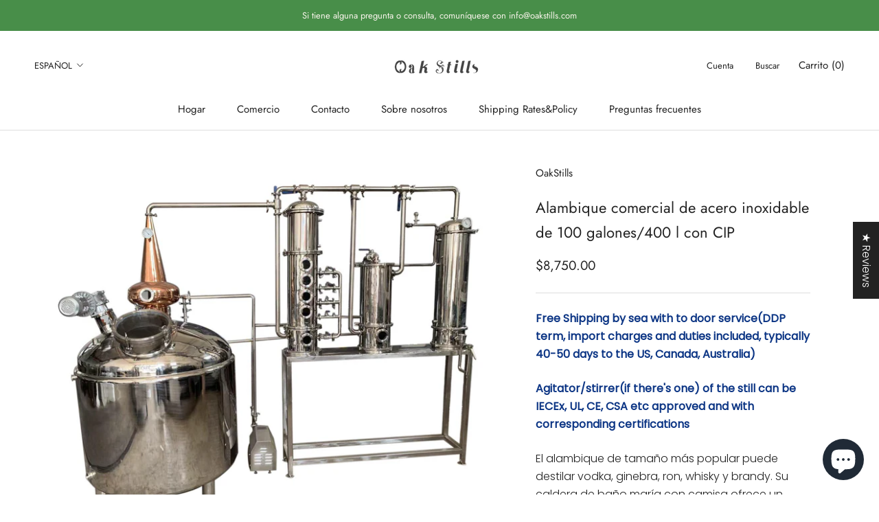

--- FILE ---
content_type: text/javascript
request_url: https://oakstills.com/cdn/shop/t/7/assets/custom.js?v=183944157590872491501750818102
body_size: -742
content:
//# sourceMappingURL=/cdn/shop/t/7/assets/custom.js.map?v=183944157590872491501750818102
